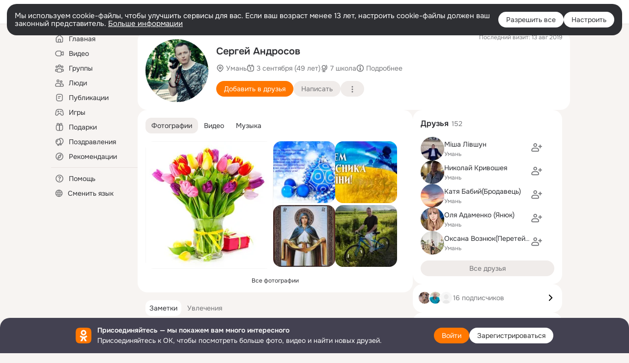

--- FILE ---
content_type: application/javascript; charset=utf-8
request_url: https://st-ok.cdn-vk.ru/res/js/DropDownTemplate_kd4lmaiw.js
body_size: 256
content:
define([],function(){
var r = {};"use strict";function c(e,n){if(n!=null&&typeof Symbol!=="undefined"&&n[Symbol.hasInstance]){return!!n[Symbol.hasInstance](e)}else{return e instanceof n}}var i=document.createElement("div");function s(e){if(c(e,Array)){e=e.join("")}i.innerHTML=e;var n=i.children[0];i.removeChild(n);return n}function u(e){return s(['<div class="sc-menu sc-menu__hidden '+e.join(" ")+'">','<div class="sc-menu_arw_w">','<div class="sc-menu_arw"></div>',"</div>","</div>"])}r.default=u;Object.defineProperty(r,"__esModule",{value:true})
return r;
});
//# sourceMappingURL=DropDownTemplate_kd4lmaiw.js.map
